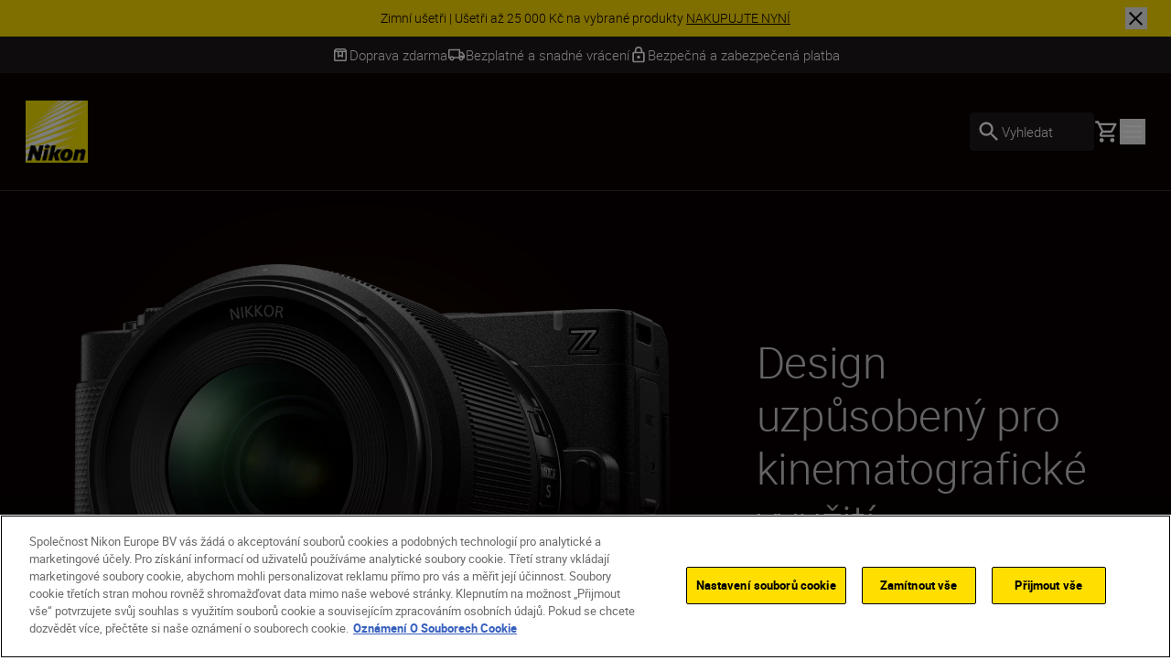

--- FILE ---
content_type: text/javascript
request_url: https://www.nikon.cz/dist-client/QuickLinks-Chunk-a4a3dedc49d6ade4011c.js
body_size: 1091
content:
"use strict";(self.webpackChunknikon_client=self.webpackChunknikon_client||[]).push([[2330,3751,5763],{81854:(e,t,a)=>{a.d(t,{A:()=>o});var r=a(35265),n=a(42783),s=a(97500),i=a.n(s),l=a(30758);function c(){return c=Object.assign?Object.assign.bind():function(e){for(var t=1;t<arguments.length;t++){var a=arguments[t];for(var r in a)({}).hasOwnProperty.call(a,r)&&(e[r]=a[r])}return e},c.apply(null,arguments)}const o=({children:e,classes:t,dataTestId:a,epiEdit:s,image:o,imageClasses:d,imageRef:u,lazyLoad:m=!0,progressiveLoad:g=!0,sizes:f=""})=>{const p=o?.mobile,h=o?.tablet,k=o?.desktop,w=o?.largeDesktop,b=(0,n.A)(),[v,E]=(0,l.useState)(!1);if(!k?.url)return null;const y={[r.A.Small]:p,[r.A.Medium]:h,[r.A.Large]:k,[r.A.XLarge]:w};return React.createElement("picture",{className:i()(t)},React.createElement("source",{type:"image/webp",sizes:f,srcSet:`${p?.url} 376w, ${h?.url} 768w, ${k?.url} 1024w, ${w?.url} 1440w`}),React.createElement("img",c({ref:u,alt:o?.altText?.length?o?.altText:"nikon-image",className:i()(d,"transition duration-500 ease-in-out"),"data-epi-property-name":s,draggable:"false",loading:m?"lazy":"eager",onLoad:()=>{E(!0)},sizes:f,src:v&&g?y[b]?.url:p?.url,height:y[b]?.height,width:y[b]?.width,srcSet:`${p?.originalUrl} 376w, ${h?.originalUrl} 768w, ${k?.originalUrl} 1024w, ${w?.originalUrl} 1440w`},a&&{"data-testid":a})),v&&e)}},54304:(e,t,a)=>{a.r(t),a.d(t,{default:()=>c});var r=a(81854);const n=({link:e,image:t,dataTestId:a="QuickLinks-Card"})=>React.createElement("a",{href:e?.url,target:e?.target,key:"title",className:"card flex h-full snap-start","data-testid":a},React.createElement("div",{className:"overflow-hidden rounded-lg px-5 py-4 text-center md:px-10 md:py-12"},React.createElement(r.A,{image:t,dataTestId:`${a}-Image`}),React.createElement("p",{className:"mt-5 text-sm md:mt-10 md:text-lg","data-testid":`${a}-Link-Name`},e?.name)));var s=a(87308),i=a(50876);function l(){return l=Object.assign?Object.assign.bind():function(e){for(var t=1;t<arguments.length;t++){var a=arguments[t];for(var r in a)({}).hasOwnProperty.call(a,r)&&(e[r]=a[r])}return e},l.apply(null,arguments)}const c=({id:e,cards:t,title:a})=>{const r=t.filter((e=>e?.link?.url&&e?.link?.name));return React.createElement("section",{className:"component-padding overflow-hidden bg-white text-black-100 dark:bg-black-100 dark:text-white","data-testid":"CT-142-QuickLinks"},React.createElement(s.A,{id:`Quick-Links-Carousel-${e}`,items:r,shadows:!0,slidesToShowMobile:2.3,slidesToShowTablet:4,slidesToShowDesktop:5,title:a,titleClassName:"h3"},(e=>e.map(((e,t)=>React.createElement(i.qr,{key:e?.link?.name,className:"stretch-card"},React.createElement(n,l({},e,{dataTestId:`CT-142-QuickLinks-Card-${t}`}))))))))}},28941:(e,t,a)=>{a.d(t,{I:()=>i});var r=a(30758),n=a(89658),s=a(92025);function i(){!s.r.current&&(0,n.U)();const[e]=(0,r.useState)(s.O.current);return e}},51246:(e,t,a)=>{a.d(t,{W:()=>i});var r=a(30758),n=a(30557);const s={some:0,all:1};function i(e,{root:t,margin:a,amount:i,once:l=!1}={}){const[c,o]=(0,r.useState)(!1);return(0,r.useEffect)((()=>{if(!e.current||l&&c)return;const r={root:t&&t.current||void 0,margin:a,amount:i};return function(e,t,{root:a,margin:r,amount:i="some"}={}){const l=(0,n.K)(e),c=new WeakMap,o=new IntersectionObserver((e=>{e.forEach((e=>{const a=c.get(e.target);if(e.isIntersecting!==Boolean(a))if(e.isIntersecting){const a=t(e);"function"==typeof a?c.set(e.target,a):o.unobserve(e.target)}else a&&(a(e),c.delete(e.target))}))}),{root:a,rootMargin:r,threshold:"number"==typeof i?i:s[i]});return l.forEach((e=>o.observe(e))),()=>o.disconnect()}(e.current,(()=>(o(!0),l?void 0:()=>o(!1))),r)}),[t,e,a,l,i]),c}}}]);
//# sourceMappingURL=QuickLinks-Chunk-a4a3dedc49d6ade4011c.js.map

--- FILE ---
content_type: text/javascript
request_url: https://www.nikon.cz/dist-client/ImpactHero-Chunk-a52132917b1a2bed1d5b.js
body_size: 6792
content:
(self.webpackChunknikon_client=self.webpackChunknikon_client||[]).push([[2253,2330,5763],{81854:(e,t,n)=>{"use strict";n.d(t,{A:()=>c});var r=n(35265),a=n(42783),i=n(97500),l=n.n(i),s=n(30758);function o(){return o=Object.assign?Object.assign.bind():function(e){for(var t=1;t<arguments.length;t++){var n=arguments[t];for(var r in n)({}).hasOwnProperty.call(n,r)&&(e[r]=n[r])}return e},o.apply(null,arguments)}const c=({children:e,classes:t,dataTestId:n,epiEdit:i,image:c,imageClasses:d,imageRef:u,lazyLoad:m=!0,progressiveLoad:f=!0,sizes:p=""})=>{const g=c?.mobile,h=c?.tablet,w=c?.desktop,v=c?.largeDesktop,A=(0,a.A)(),[E,x]=(0,s.useState)(!1);if(!w?.url)return null;const b={[r.A.Small]:g,[r.A.Medium]:h,[r.A.Large]:w,[r.A.XLarge]:v};return React.createElement("picture",{className:l()(t)},React.createElement("source",{type:"image/webp",sizes:p,srcSet:`${g?.url} 376w, ${h?.url} 768w, ${w?.url} 1024w, ${v?.url} 1440w`}),React.createElement("img",o({ref:u,alt:c?.altText?.length?c?.altText:"nikon-image",className:l()(d,"transition duration-500 ease-in-out"),"data-epi-property-name":i,draggable:"false",loading:m?"lazy":"eager",onLoad:()=>{x(!0)},sizes:p,src:E&&f?b[A]?.url:g?.url,height:b[A]?.height,width:b[A]?.width,srcSet:`${g?.originalUrl} 376w, ${h?.originalUrl} 768w, ${w?.originalUrl} 1024w, ${v?.originalUrl} 1440w`},n&&{"data-testid":n})),E&&e)}},88416:(e,t,n)=>{"use strict";n.d(t,{A:()=>l});var r=n(97500),a=n.n(r);function i(){return i=Object.assign?Object.assign.bind():function(e){for(var t=1;t<arguments.length;t++){var n=arguments[t];for(var r in n)({}).hasOwnProperty.call(n,r)&&(e[r]=n[r])}return e},i.apply(null,arguments)}const l=(0,n(30758).forwardRef)((({type:e="DEFAULT",link:t,children:n,className:r,useSmallCard:l,dataTestId:s,...o},c)=>{const d=a()({[`min-h-[110px] ${l?"md:h-32":"md:h-36"} card h-full`]:"DEFAULT"===e},{"rounded-[10px] border border-grey-400 transition-all hover:border-yellow":"OUTLINE"===e},r,"mx-px flex items-center");return React.createElement("a",i({},o,{href:t?.url,target:t?.target,className:d,"data-testid":s,ref:c}),n)}))},13134:(e,t,n)=>{"use strict";n.d(t,{A:()=>d});var r=n(68113),a=n(75395),i=n(35272),l=n(24846),s=n(97500),o=n.n(s),c=n(30758);const d=(0,c.forwardRef)((({additionalDataLayerProperties:e,direction:t,id:n,disabled:s=!1,hasBackgroundColor:d=!0,sizeClassName:u="h-10 w-10",iconSize:m,enabledArrowColor:f="text-black-100",disabledArrowColor:p,disabledBackgroundColor:g,isLightMode:h,onClick:w},v)=>{const{nextAriaLabel:A,previousAriaLabel:E}=(0,l.A)(),x=(0,c.useRef)(null);return(0,c.useImperativeHandle)(v,(()=>({focus:()=>x.current?.focus(),disabled:!!x.current?.disabled}))),React.createElement("button",{ref:x,id:`${t===a.A.Left?"prevBtn":"nextBtn"}-${n}`,className:o()("flex select-none items-center justify-center rounded-full",u,{"animate-arrow-left":t===a.A.Left&&!s,"animate-arrow-right":t===a.A.Right&&!s,"cursor-pointer":!s,"cursor-default":s,"bg-yellow active:bg-yellow-500 xl:active:bg-yellow-500 xl:hover:bg-yellow-100":d&&!s,[`${g||"bg-grey "+(h?"":"dark:bg-grey-600")}`]:d&&s}),"aria-label":t===a.A.Left?E:A,disabled:s,"aria-disabled":s,tabIndex:s?-1:0,"data-testid":t===a.A.Left?"previous-slide":"next-slide",onClick:()=>{w?.(),(0,i.A)({event:"carousel",interaction:"tab_change",link_text:t===a.A.Left?"Previous":"Next",...e})}},React.createElement(r.A,{name:"arrow_"+(t===a.A.Left?"left":"right"),colorClassName:s?p||"text-grey-400 "+(h?"":"dark:text-grey-700"):f,size:m}))}))},29897:(e,t,n)=>{"use strict";n.d(t,{A:()=>s});var r=n(35272),a=n(98390),i=n(50876);function l(){return l=Object.assign?Object.assign.bind():function(e){for(var t=1;t<arguments.length;t++){var n=arguments[t];for(var r in n)({}).hasOwnProperty.call(n,r)&&(e[r]=n[r])}return e},l.apply(null,arguments)}const s=({additionalModules:e=[],children:t,className:n,id:s="carousel",navId:o="",analyticsEnabled:c=!1,trackingContentName:d,onSetIsSwiperBeginning:u,onSetIsSwiperEnd:m,onResize:f,...p})=>t?React.createElement(i.RC,l({id:s,onSlideChangeTransitionEnd:e=>{c&&0!==e.realIndex&&(0,r.A)({event:"carousel",interaction:"tab_change",link_text:e.previousIndex<e.activeIndex?"Next":"Previous",...d?{content_name:d}:{}})},a11y:{enabled:!0},className:n,navigation:{enabled:!!o,prevEl:`#prevBtn-${o}`,nextEl:`#nextBtn-${o}`},modules:[a.Jq,a.Vx,...e],onResize:e=>{f?.(e),u?.(e.isBeginning),m?.(e.isEnd)},onReachBeginning:()=>{u?.(!0)},onReachEnd:()=>{m?.(!0)},onFromEdge:e=>{u?.(e.isBeginning),m?.(e.isEnd)}},p),t):null},84879:(e,t,n)=>{"use strict";n.d(t,{A:()=>c});var r=n(3958),a=n(18745),i=n(28941),l=n(51246),s=n(87231),o=n(30758);const c=({children:e,isAnimationDisabled:t})=>{const n=(0,a.A)(),c=(0,i.I)(),d=(0,o.useRef)(null),u=(0,l.W)(d,{once:!0,margin:"100% 0px -15% 0px"}),{isSoftLoadEnabled:m}=(0,r.A)((e=>({isSoftLoadEnabled:e.isSoftLoadEnabled})));return t||n?React.createElement(React.Fragment,null,e):React.createElement(s.P.div,{"data-testid":"Soft-Load-Wrapper",ref:d,variants:{hidden:{opacity:0,y:60},visible:{opacity:1,y:0}},initial:"hidden",animate:m&&u||!1===m?"visible":"hidden",transition:{opacity:{ease:"easeOut",duration:c||void 0===m?0:.6},y:{ease:"easeOut",duration:c||!m?0:.6}}},e)}},44735:(e,t,n)=>{"use strict";n.d(t,{A:()=>f});var r=n(13134),a=n(35265),i=n(62489),l=n(75395),s=n(29897),o=n(37848),c=n(42783),d=n(41424),u=n(30758),m=n(98390);const f=({children:e,id:t,items:n,autoplay:f,loop:p=!1})=>{const[g,h]=(0,u.useState)(!1),[w,v]=(0,u.useState)(!1),[A,E]=(0,u.useState)(),x=(0,c.A)(i.A.Screen),b=(0,d.A)(1024),y=!(0,d.A)(1024,i.A.Screen)&&b,R=g?(0,o.A)(n,n.length+1):n,C=e=>{const t=e?.params?.slidesPerView,r=t&&"number"==typeof t?t:0;v(n.length>r)};return(0,u.useEffect)((()=>{const e=(!!x&&x!==a.A.Small||p)&&w;h(e)}),[x,w,p]),(0,u.useEffect)((()=>{A?.navigation.init()}),[b]),(0,u.useEffect)((()=>{A?.navigation.update(),g&&f&&A?.autoplay.start()}),[f,g,A]),React.createElement("div",{className:"overflow-hidden"},y&&React.createElement("div",{className:"container mb-10 flex justify-end gap-x-[25px]"},React.createElement(r.A,{direction:l.A.Left,id:t,disabled:!g}),React.createElement(r.A,{direction:l.A.Right,id:t,disabled:!g})),React.createElement("div",{className:"overflow-swiper container lg:grid lg:grid-cols-12"},React.createElement("div",{className:"col-span-full flex flex-row content-center items-center gap-13 3xl:px-32 px-0 xl:col-span-10 xl:col-start-2 xl:gap-[100px]"},!b&&React.createElement("div",null,React.createElement(r.A,{direction:l.A.Left,id:t,disabled:!g})),React.createElement(s.A,{spaceBetween:16,loop:g,navId:t,className:"overflow-large w-full",onResize:C,onInit:C,onSwiper:E,additionalModules:f?[m.Ij]:void 0,autoplay:f,breakpoints:{0:{slidesPerView:1.001,centeredSlides:!0},1024:{slidesPerView:1,centeredSlides:!1},1440:{slidesPerView:2,centeredSlides:!1}}},e(R)),!b&&React.createElement("div",null,React.createElement(r.A,{direction:l.A.Right,id:t,disabled:!g})))))}},43922:(e,t,n)=>{"use strict";n.r(t),n.d(t,{default:()=>E});var r=n(15953),a=n.n(r),i=n(32588),l=n(81854),s=n(88416),o=n(35272),c=n(41424),d=n(97500),u=n.n(d);const m=({media:e,pageObject:t,simpleLink:n,subTitle:r,title:a,index:i})=>{const d=(0,c.A)(1440),m=(0,c.A)(1900)&&!d,f=m?"body-three":"body-one";return React.createElement(s.A,{className:"p-2.5 lg:pr-6",onClick:()=>{"HomepagePageViewModel"===t?.pageType&&(0,o.A)({event:"selectContent",content_type:"highlight_card",link_text:n?.url})},link:n,useSmallCard:m,dataTestId:`CT-04A1-Highlight-Card-${i}`},React.createElement("div",{className:"flex h-full w-full flex-row items-center gap-3 md:gap-4"},e&&React.createElement("div",{className:"h-full w-1/3 shrink-0 lg:w-1/2 xl:w-5/12"},React.createElement(l.A,{image:e,imageClasses:"h-full object-contain",sizes:"300px",dataTestId:`CT-04A1-Highlight-Card-Image-${i}`})),(a||r)&&React.createElement("div",{className:"flex flex-col"},a&&React.createElement("p",{className:u()("font-light text-grey-450 dark:text-yellow",f),"data-testid":`CT-04A1-Highlight-Card-Title-${i}`},a),r&&React.createElement("p",{className:u()("font-light dark:text-white",f),"data-testid":`CT-04A1-Highlight-Card-Subtitle-${i}`},r))))};var f=n(84879),p=n(44735),g=n(34393),h=n(73201),w=n(30758),v=n(50876);function A(){return A=Object.assign?Object.assign.bind():function(e){for(var t=1;t<arguments.length;t++){var n=arguments[t];for(var r in n)({}).hasOwnProperty.call(n,r)&&(e[r]=n[r])}return e},A.apply(null,arguments)}const E=({highlights:e=[],media:t,meta:n,primaryCta:r,subTitle:s,title:c,video:d})=>{const[E,x]=(0,w.useState)(!1);return React.createElement(f.A,null,React.createElement("section",{className:"component-padding dark relative overflow-hidden bg-black-100 pt-20 text-white"},React.createElement("div",{className:u()("container flex min-h-[375px] flex-col items-center md:min-h-[570px] lg:min-h-[300px] lg:flex-row xl:min-h-[450px] 2xl:min-h-[600px]",{"mb-13 lg:mb-[5.25rem]":!!e?.length})},React.createElement("div",{className:"relative z-20 mb-10 w-full lg:mb-0 lg:w-7/12","data-epi-property-name":n?.editHints?.media},React.createElement(l.A,{image:t,imageClasses:"h-full w-full object-contain",sizes:"(min-width: 1024px) 1024px, 100vw",lazyLoad:!1,dataTestId:"CT-04A-Hero-Image"})),React.createElement("div",{className:"mt-auto flex flex-col items-center text-center lg:mt-0 lg:ml-auto lg:w-4/12 lg:items-start lg:text-left"},React.createElement("h1",{"data-testid":"CT-04A-Title","data-epi-property-name":n?.editHints?.title},c),s&&React.createElement("p",{className:"h1","data-epi-property-name":n?.editHints?.subTitle,"data-testid":"CT-04A-Subtitle"},s),r?.url&&r?.name&&!d&&React.createElement(i.A,{link:r,linkCallback:()=>{"HomepagePageViewModel"===pageObject?.pageType&&(0,o.A)({event:"selectContent",content_type:"impact_hero",link_text:r.name})},className:"mt-4 lg:mt-10",dataTestId:"CT-04A-Primary-CTA"}),d?.video?.url&&d.videoCTALabel&&React.createElement(React.Fragment,null,React.createElement(i.A,{onClick:()=>{x(!0)},className:"mt-4 lg:mt-10",dataTestId:"CT-04A-Primary-Video-CTA"},d.videoCTALabel),React.createElement(g.A,{videoUrl:d.video?.url,videoTitle:d.videoCTALabel,isOpen:E,onOpenChange:x,shouldCloseOnClickOutsideContent:!1,transparent:!1,dataTestId:"CT-33-Campaign-Intro-Video-Modal"})))),!!e?.length&&React.createElement("div",{className:"relative z-20"},React.createElement(p.A,{id:`impact-hero-carousel-${n?.contentLink??""}`,items:e,autoplay:{delay:8e3},loop:!0},(e=>e.map(((e,t)=>React.createElement(v.qr,{className:"stretch-card",key:(0,h.A)(`highlight-card-${e.simpleLink?.url}-${e.simpleLink?.name}-${t})`)},React.createElement(m,A({},e,{index:t})))))))),React.createElement("div",{className:"-top-[5%] md:-top-[15%] xl:-top-[10%] pointer-events-none absolute left-0 z-10 flex items-center justify-center lg:top-[0] lg:left-[5%] lg:w-[50%]"},React.createElement("img",{src:`${a()}`,alt:"Hue",className:"h-full w-full"}))))}},35265:(e,t,n)=>{"use strict";n.d(t,{A:()=>a});var r=function(e){return e.Small="sm",e.Medium="md",e.Large="lg",e.XLarge="xl",e}(r||{});const a=r},62489:(e,t,n)=>{"use strict";n.d(t,{A:()=>a});var r=function(e){return e.Screen="Screen",e.Viewport="Viewport",e}(r||{});const a=r},75395:(e,t,n)=>{"use strict";n.d(t,{A:()=>a});var r=function(e){return e.Left="LEFT",e.Right="RIGHT",e}(r||{});const a=r},3958:(e,t,n)=>{"use strict";n.d(t,{A:()=>r});const r=(0,n(94844).A)((e=>({isSoftLoadEnabled:void 0,setIsSoftLoadEnabled:t=>e({isSoftLoadEnabled:t})})))},37848:(e,t,n)=>{"use strict";n.d(t,{A:()=>r});const r=(e,t)=>{if(!e?.length)return[];const n=Math.ceil(t/e.length);return new Array(n).fill(e).flat()}},11191:(e,t,n)=>{"use strict";n.d(t,{A:()=>a});var r=n(85607);const a=()=>{const e=Math.abs(window.outerWidth-window.innerWidth)<=50?1:Number((window.outerWidth/window.innerWidth).toFixed(2));return r.gm&&!r.Fr?window.devicePixelRatio:e}},35272:(e,t,n)=>{"use strict";n.d(t,{A:()=>r});const r=e=>{"undefined"!=typeof window&&(window.dataLayer=window.dataLayer||[],window.dataLayer.push(e))}},73201:(e,t,n)=>{"use strict";n.d(t,{A:()=>r});const r=e=>e.toLowerCase().trim().replace(/[^\w\s-]/g,"").replace(/[\s_-]+/g,"-").replace(/(?:^-+|-+$)/g,"")},42783:(e,t,n)=>{"use strict";n.d(t,{A:()=>o});var r=n(35265),a=n(62489),i=n(11191),l=n(30758);const s=e=>{const t=768,n=1024,l=1440,s=(0,i.A)(),o=e===a.A.Viewport?window.innerWidth:window.innerWidth*s;return o<t?r.A.Small:o>=t&&o<n?r.A.Medium:o>=n&&o<l?r.A.Large:r.A.XLarge},o=(e=a.A.Viewport)=>{const[t,n]=(0,l.useState)(),r=(0,l.useCallback)((()=>n(s(e))),[e]);return(0,l.useEffect)((()=>(window.addEventListener("resize",r),n(s(e)),()=>{window.removeEventListener("resize",r)})),[r,e]),t}},41424:(e,t,n)=>{"use strict";n.d(t,{A:()=>l});var r=n(62489),a=n(11191),i=n(30758);const l=(e,t=r.A.Viewport)=>{const[n,l]=(0,i.useState)(),s=(0,i.useCallback)((()=>{const n=(0,a.A)(),i=t===r.A.Viewport?window.innerWidth:window.innerWidth*n;l(i<e)}),[e,t]);return(0,i.useEffect)((()=>(window.addEventListener("resize",s),s(),()=>{window.removeEventListener("resize",s)})),[s]),n}},18745:(e,t,n)=>{"use strict";n.d(t,{A:()=>a});var r=n(30758);const a=()=>{const[e,t]=(0,r.useState)(!1);return(0,r.useEffect)((()=>{t(window.self!==window.top)}),[]),e}},15953:e=>{e.exports="data:image/svg+xml,%3csvg width='1151' height='1150' viewBox='0 0 1151 1150' fill='none' xmlns='http://www.w3.org/2000/svg'%3e %3cg opacity='0.35' filter='url(%23filter0_df_4014_178052)'%3e %3cpath d='M801 575C801 699.264 700.04 800 575.5 800C450.96 800 350 699.264 350 575C350 450.736 450.96 350 575.5 350C700.04 350 801 450.736 801 575Z' fill='%23FFDD00'/%3e %3c/g%3e %3cdefs%3e %3cfilter id='filter0_df_4014_178052' x='0' y='0' width='1151' height='1150' filterUnits='userSpaceOnUse' color-interpolation-filters='sRGB'%3e %3cfeFlood flood-opacity='0' result='BackgroundImageFix'/%3e %3cfeColorMatrix in='SourceAlpha' type='matrix' values='0 0 0 0 0 0 0 0 0 0 0 0 0 0 0 0 0 0 127 0' result='hardAlpha'/%3e %3cfeOffset dy='1.66516'/%3e %3cfeGaussianBlur stdDeviation='0.832579'/%3e %3cfeComposite in2='hardAlpha' operator='out'/%3e %3cfeColorMatrix type='matrix' values='0 0 0 0 0 0 0 0 0 0 0 0 0 0 0 0 0 0 0.25 0'/%3e %3cfeBlend mode='normal' in2='BackgroundImageFix' result='effect1_dropShadow_4014_178052'/%3e %3cfeBlend mode='normal' in='SourceGraphic' in2='effect1_dropShadow_4014_178052' result='shape'/%3e %3cfeGaussianBlur stdDeviation='175' result='effect2_foregroundBlur_4014_178052'/%3e %3c/filter%3e %3c/defs%3e %3c/svg%3e"},9716:(e,t,n)=>{"use strict";n.d(t,{N:()=>h});var r=n(30758),a=n(68151);function i(){const e=(0,r.useRef)(!1);return(0,a.E)((()=>(e.current=!0,()=>{e.current=!1})),[]),e}var l=n(43260);var s=n(46276),o=n(41836);class c extends r.Component{getSnapshotBeforeUpdate(e){const t=this.props.childRef.current;if(t&&e.isPresent&&!this.props.isPresent){const e=this.props.sizeRef.current;e.height=t.offsetHeight||0,e.width=t.offsetWidth||0,e.top=t.offsetTop,e.left=t.offsetLeft}return null}componentDidUpdate(){}render(){return this.props.children}}function d({children:e,isPresent:t}){const n=(0,r.useId)(),a=(0,r.useRef)(null),i=(0,r.useRef)({width:0,height:0,top:0,left:0});return(0,r.useInsertionEffect)((()=>{const{width:e,height:r,top:l,left:s}=i.current;if(t||!a.current||!e||!r)return;a.current.dataset.motionPopId=n;const o=document.createElement("style");return document.head.appendChild(o),o.sheet&&o.sheet.insertRule(`\n          [data-motion-pop-id="${n}"] {\n            position: absolute !important;\n            width: ${e}px !important;\n            height: ${r}px !important;\n            top: ${l}px !important;\n            left: ${s}px !important;\n          }\n        `),()=>{document.head.removeChild(o)}}),[t]),r.createElement(c,{isPresent:t,childRef:a,sizeRef:i},r.cloneElement(e,{ref:a}))}const u=({children:e,initial:t,isPresent:n,onExitComplete:a,custom:i,presenceAffectsLayout:l,mode:c})=>{const u=(0,o.M)(m),f=(0,r.useId)(),p=(0,r.useMemo)((()=>({id:f,initial:t,isPresent:n,custom:i,onExitComplete:e=>{u.set(e,!0);for(const e of u.values())if(!e)return;a&&a()},register:e=>(u.set(e,!1),()=>u.delete(e))})),l?void 0:[n]);return(0,r.useMemo)((()=>{u.forEach(((e,t)=>u.set(t,!1)))}),[n]),r.useEffect((()=>{!n&&!u.size&&a&&a()}),[n]),"popLayout"===c&&(e=r.createElement(d,{isPresent:n},e)),r.createElement(s.t.Provider,{value:p},e)};function m(){return new Map}var f=n(18044);var p=n(42815);const g=e=>e.key||"";const h=({children:e,custom:t,initial:n=!0,onExitComplete:s,exitBeforeEnter:o,presenceAffectsLayout:c=!0,mode:d="sync"})=>{(0,p.V)(!o,"Replace exitBeforeEnter with mode='wait'");const m=(0,r.useContext)(f.L).forceRender||function(){const e=i(),[t,n]=(0,r.useState)(0),a=(0,r.useCallback)((()=>{e.current&&n(t+1)}),[t]);return[(0,r.useCallback)((()=>l.Gt.postRender(a)),[a]),t]}()[0],h=i(),w=function(e){const t=[];return r.Children.forEach(e,(e=>{(0,r.isValidElement)(e)&&t.push(e)})),t}(e);let v=w;const A=(0,r.useRef)(new Map).current,E=(0,r.useRef)(v),x=(0,r.useRef)(new Map).current,b=(0,r.useRef)(!0);var y;if((0,a.E)((()=>{b.current=!1,function(e,t){e.forEach((e=>{const n=g(e);t.set(n,e)}))}(w,x),E.current=v})),y=()=>{b.current=!0,x.clear(),A.clear()},(0,r.useEffect)((()=>()=>y()),[]),b.current)return r.createElement(r.Fragment,null,v.map((e=>r.createElement(u,{key:g(e),isPresent:!0,initial:!!n&&void 0,presenceAffectsLayout:c,mode:d},e))));v=[...v];const R=E.current.map(g),C=w.map(g),L=R.length;for(let e=0;e<L;e++){const t=R[e];-1!==C.indexOf(t)||A.has(t)||A.set(t,void 0)}return"wait"===d&&A.size&&(v=[]),A.forEach(((e,n)=>{if(-1!==C.indexOf(n))return;const a=x.get(n);if(!a)return;const i=R.indexOf(n);let l=e;if(!l){const e=()=>{A.delete(n);const e=Array.from(x.keys()).filter((e=>!C.includes(e)));if(e.forEach((e=>x.delete(e))),E.current=w.filter((t=>{const r=g(t);return r===n||e.includes(r)})),!A.size){if(!1===h.current)return;m(),s&&s()}};l=r.createElement(u,{key:g(a),isPresent:!1,onExitComplete:e,custom:t,presenceAffectsLayout:c,mode:d},a),A.set(n,l)}v.splice(i,0,l)})),v=v.map((e=>{const t=e.key;return A.has(t)?e:r.createElement(u,{key:g(e),isPresent:!0,presenceAffectsLayout:c,mode:d},e)})),r.createElement(r.Fragment,null,A.size?v:v.map((e=>(0,r.cloneElement)(e))))}},30557:(e,t,n)=>{"use strict";n.d(t,{K:()=>a});var r=n(42815);function a(e,t,n){var a;if("string"==typeof e){let i=document;t&&((0,r.V)(Boolean(t.current),"Scope provided, but no element detected."),i=t.current),n?(null!==(a=n[e])&&void 0!==a||(n[e]=i.querySelectorAll(e)),e=n[e]):e=i.querySelectorAll(e)}else e instanceof Element&&(e=[e]);return Array.from(e||[])}},28941:(e,t,n)=>{"use strict";n.d(t,{I:()=>l});var r=n(30758),a=n(89658),i=n(92025);function l(){!i.r.current&&(0,a.U)();const[e]=(0,r.useState)(i.O.current);return e}},51246:(e,t,n)=>{"use strict";n.d(t,{W:()=>l});var r=n(30758),a=n(30557);const i={some:0,all:1};function l(e,{root:t,margin:n,amount:l,once:s=!1}={}){const[o,c]=(0,r.useState)(!1);return(0,r.useEffect)((()=>{if(!e.current||s&&o)return;const r={root:t&&t.current||void 0,margin:n,amount:l};return function(e,t,{root:n,margin:r,amount:l="some"}={}){const s=(0,a.K)(e),o=new WeakMap,c=new IntersectionObserver((e=>{e.forEach((e=>{const n=o.get(e.target);if(e.isIntersecting!==Boolean(n))if(e.isIntersecting){const n=t(e);"function"==typeof n?o.set(e.target,n):c.unobserve(e.target)}else n&&(n(e),o.delete(e.target))}))}),{root:n,rootMargin:r,threshold:"number"==typeof l?l:i[l]});return s.forEach((e=>c.observe(e))),()=>c.disconnect()}(e.current,(()=>(c(!0),s?void 0:()=>c(!1))),r)}),[t,e,n,s,l]),o}}}]);
//# sourceMappingURL=ImpactHero-Chunk-a52132917b1a2bed1d5b.js.map

--- FILE ---
content_type: text/javascript
request_url: https://www.nikon.cz/dist-client/GlobalSettings-Chunk-ba17406920297fdd9c30.js
body_size: 1105
content:
"use strict";(self.webpackChunknikon_client=self.webpackChunknikon_client||[]).push([[2101],{44873:(e,a,t)=>{t.r(a),t.d(a,{default:()=>n});var r=t(36304),i=t(3958),o=t(30758);const n=({accessibility:e})=>{const{setAriaLabels:a}=(0,r.A)((e=>({setAriaLabels:e.setAriaLabels}))),{setIsSoftLoadEnabled:t}=(0,i.A)((e=>({setIsSoftLoadEnabled:e.setIsSoftLoadEnabled})));return(0,o.useEffect)((()=>{a(e)}),[e,a]),(0,o.useEffect)((()=>{t("True"===document.body.getAttribute("data-enable-soft-load"))}),[t]),null}},36304:(e,a,t)=>{t.d(a,{A:()=>i});var r=t(69113);const i=(0,t(94844).A)((e=>({ariaLabels:r.A,setAriaLabels:a=>e({ariaLabels:a})})))},3958:(e,a,t)=>{t.d(a,{A:()=>r});const r=(0,t(94844).A)((e=>({isSoftLoadEnabled:void 0,setIsSoftLoadEnabled:a=>e({isSoftLoadEnabled:a})})))},69113:(e,a,t)=>{t.d(a,{A:()=>r});const r={backToFirstLevelNavigationAriaLabel:"Back to first level of navigation",breadcrumbAriaLabel:"Breadcrumb navigation",breadcrumbFooterAriaLabel:"Breadcrumb footer navigation",clearFiltersAriaLabel:"Clear filters",closeAddressListAriaLabel:"Close address list",closeMenuAriaLabel:"Close menu",closeMobileNavigationAriaLabel:"Close navigation",closeModalAriaLabel:"Close Modal",closeSignUpFormAriaLabel:"Close signup form",closeSiteNotificationAriaLabel:"Close site notification",copyToClipboardAriaLabel:"Copy to clipboard",decreaseItemQuantityAriaLabel:"Decrease item quantity",editOrDeleteAriaLabel:"Edit or delete",increaseItemQuantityAriaLabel:"Increase item quantity",mainNavigationAriaLabel:"Main navigation",moreInformationAriaLabel:"More information",muteVideoAriaLabel:"Mute video",nextAriaLabel:"Go to next slide",openAddressListAriaLabel:"Open address list",openImageInFullScreenAriaLabel:"Open image in full screen",openMenuAriaLabel:"Open menu",overlayToCloseDesktopNavigationAriaLabel:"Close overlay",pauseVideoAriaLabel:"Pause video",playVideoAriaLabel:"Play video",play3DAriaLabel:"Play 3D view",pause3DAriaLabel:"Pause 3D view",previousAriaLabel:"Go to previous slide",removeItemFromCartAriaLabel:"Remove item from cart",searchAriaLabel:"Search",shareToFacebookAriaLabel:"Share to Facebook",shareToWhatsappAriaLabel:"Share to Whatsapp",shareToXAriaLabel:"Share to X",siteNotificationsAriaLabel:"Site notifications banner",unmuteVideoAriaLabel:"Unmute video",uspStripAriaLabel:"Unique Selling Point Strip",zoomInAriaLabel:"Zoom in",zoomOutAriaLabel:"Zoom out"}},94844:(e,a,t)=>{t.d(a,{A:()=>n});var r=t(30758);function i(e){let a;const t=new Set,r=(e,r)=>{const i="function"==typeof e?e(a):e;if(i!==a){const e=a;a=r?i:Object.assign({},a,i),t.forEach((t=>t(a,e)))}},i=()=>a,o={setState:r,getState:i,subscribe:(e,r,o)=>r||o?((e,r=i,o=Object.is)=>{console.warn("[DEPRECATED] Please use `subscribeWithSelector` middleware");let n=r(a);function s(){const t=r(a);if(!o(n,t)){const a=n;e(n=t,a)}}return t.add(s),()=>t.delete(s)})(e,r,o):(t.add(e),()=>t.delete(e)),destroy:()=>t.clear()};return a=e(r,i,o),o}const o="undefined"==typeof window||!window.navigator||/ServerSideRendering|^Deno\//.test(window.navigator.userAgent)?r.useEffect:r.useLayoutEffect;function n(e){const a="function"==typeof e?i(e):e,t=(e=a.getState,t=Object.is)=>{const[,i]=(0,r.useReducer)((e=>e+1),0),n=a.getState(),s=(0,r.useRef)(n),l=(0,r.useRef)(e),c=(0,r.useRef)(t),u=(0,r.useRef)(!1),b=(0,r.useRef)();let d;void 0===b.current&&(b.current=e(n));let A=!1;(s.current!==n||l.current!==e||c.current!==t||u.current)&&(d=e(n),A=!t(b.current,d)),o((()=>{A&&(b.current=d),s.current=n,l.current=e,c.current=t,u.current=!1}));const L=(0,r.useRef)(n);o((()=>{const e=()=>{try{const e=a.getState(),t=l.current(e);c.current(b.current,t)||(s.current=e,b.current=t,i())}catch(e){u.current=!0,i()}},t=a.subscribe(e);return a.getState()!==L.current&&e(),t}),[]);const f=A?d:b.current;return(0,r.useDebugValue)(f),f};return Object.assign(t,a),t[Symbol.iterator]=function(){console.warn("[useStore, api] = create() is deprecated and will be removed in v4");const e=[t,a];return{next(){const a=e.length<=0;return{value:e.shift(),done:a}}}},t}}}]);
//# sourceMappingURL=GlobalSettings-Chunk-ba17406920297fdd9c30.js.map